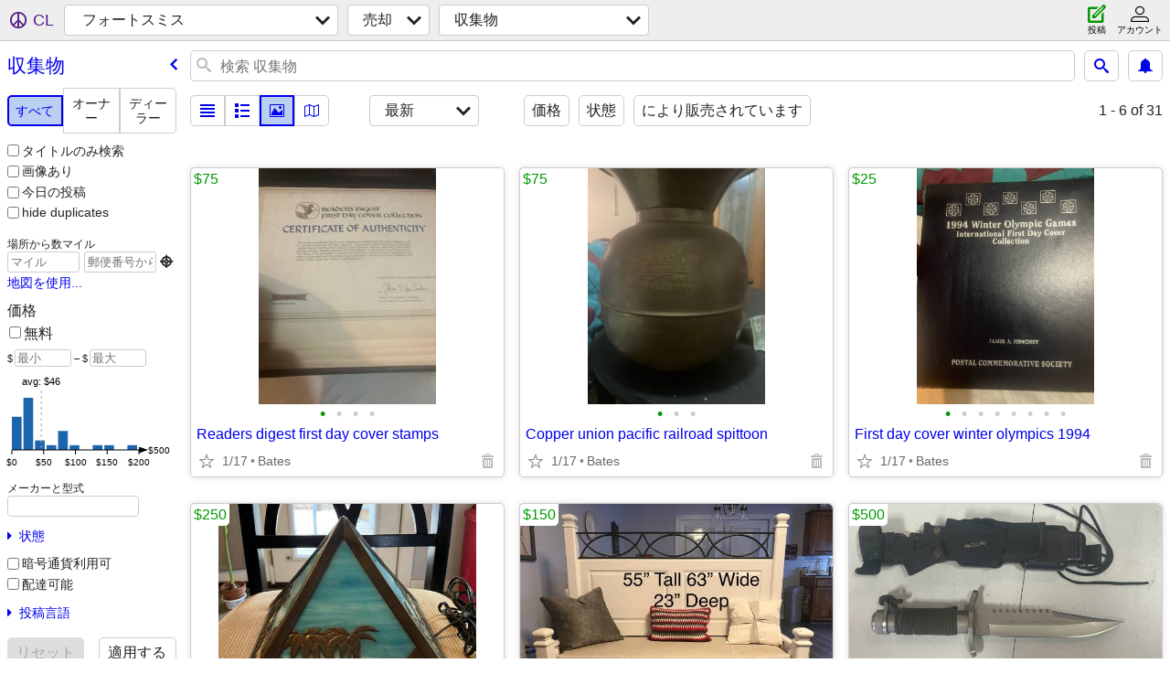

--- FILE ---
content_type: text/html; charset=utf-8
request_url: https://fortsmith.craigslist.org/search/cba?lang=ja
body_size: 7771
content:
<!DOCTYPE html>
<html>
<head>
    
	<meta charset="UTF-8">
	<meta http-equiv="X-UA-Compatible" content="IE=Edge">
	<meta name="viewport" content="width=device-width,initial-scale=1">
	<meta property="og:site_name" content="craigslist">
	<meta name="twitter:card" content="preview">
	<meta property="og:title" content="フォートスミス 収集物 - craigslist">
	<meta name="description" content="フォートスミス 収集物 - craigslist">
	<meta property="og:description" content="フォートスミス 収集物 - craigslist">
	<meta property="og:url" content="https://fortsmith.craigslist.org/search/cba">
	<title>フォートスミス 収集物 - craigslist</title>
	<link rel="canonical" href="https://fortsmith.craigslist.org/search/cba">
	<link rel="alternate" href="https://fortsmith.craigslist.org/search/cba" hreflang="x-default">



    <link rel="icon" href="/favicon.ico" id="favicon" />

<script type="application/ld+json" id="ld_searchpage_data" >
    {"breadcrumb":{"@type":"BreadcrumbList","itemListElement":[{"item":"https://fortsmith.craigslist.org","@type":"ListItem","name":"fortsmith.craigslist.org","position":1},{"item":"https://fortsmith.craigslist.org/search/sss?lang=ja","@type":"ListItem","position":2,"name":"for sale"},{"position":3,"name":"collectibles","item":"https://fortsmith.craigslist.org/search/cba?lang=ja","@type":"ListItem"}],"@context":"https://schema.org"},"@type":"SearchResultsPage","description":"収集物 in Fort Smith, AR","@context":"https://schema.org"}
</script>


<script type="application/ld+json" id="ld_searchpage_results" >
    {"@context":"https://schema.org","itemListElement":[{"position":"0","@type":"ListItem","item":{"@type":"Product","offers":{"priceCurrency":"USD","@type":"Offer","price":"75.00","availableAtOrFrom":{"geo":{"latitude":34.9087004226296,"longitude":-94.3911991407296,"@type":"GeoCoordinates"},"address":{"@type":"PostalAddress","streetAddress":"","addressRegion":"AR","postalCode":"","addressLocality":"Hartford","addressCountry":""},"@type":"Place"}},"@context":"http://schema.org","name":"Readers digest first day cover stamps","image":["https://images.craigslist.org/00z0z_3IL09wKZQTQ_0t20CI_600x450.jpg","https://images.craigslist.org/00I0I_8Q52pfYrHfe_0t20CI_600x450.jpg","https://images.craigslist.org/00a0a_9ZZ352gb6Cp_0t20CI_600x450.jpg","https://images.craigslist.org/00707_2ok5D1Jri2y_0t20CI_600x450.jpg"],"description":""}},{"position":"1","item":{"offers":{"priceCurrency":"USD","@type":"Offer","price":"75.00","availableAtOrFrom":{"address":{"addressCountry":"","addressLocality":"Hartford","postalCode":"","addressRegion":"AR","streetAddress":"","@type":"PostalAddress"},"@type":"Place","geo":{"longitude":-94.3911991407296,"latitude":34.9087004226296,"@type":"GeoCoordinates"}}},"@context":"http://schema.org","name":"Copper union pacific railroad spittoon","image":["https://images.craigslist.org/00j0j_6BQBu3EN52q_0t20CI_600x450.jpg","https://images.craigslist.org/00y0y_ho74rhNlcCf_0t20CI_600x450.jpg","https://images.craigslist.org/00Z0Z_4AZMYY52UId_0t20CI_600x450.jpg"],"description":"","@type":"Product"},"@type":"ListItem"},{"item":{"@context":"http://schema.org","offers":{"priceCurrency":"USD","@type":"Offer","price":"25.00","availableAtOrFrom":{"address":{"addressRegion":"AR","streetAddress":"","@type":"PostalAddress","addressCountry":"","postalCode":"","addressLocality":"Hartford"},"@type":"Place","geo":{"@type":"GeoCoordinates","longitude":-94.3911991407296,"latitude":34.9087004226296}}},"name":"First day cover winter olympics 1994","description":"","image":["https://images.craigslist.org/00T0T_jlSoIGbqovl_0t20CI_600x450.jpg","https://images.craigslist.org/00J0J_ceipfzI0psI_0t20CI_600x450.jpg","https://images.craigslist.org/00909_jacI8uu5H5t_0t20CI_600x450.jpg","https://images.craigslist.org/01414_e644yikdMRT_0t20CI_600x450.jpg","https://images.craigslist.org/00o0o_jM0bt6xAvuE_0t20CI_600x450.jpg","https://images.craigslist.org/00n0n_ffnYQDyjCXl_0t20CI_600x450.jpg","https://images.craigslist.org/00l0l_1JAqT30gwYy_0t20CI_600x450.jpg","https://images.craigslist.org/01515_jBxtAYUxPEh_0t20CI_600x450.jpg"],"@type":"Product"},"@type":"ListItem","position":"2"},{"position":"3","item":{"@type":"Product","name":"Indoor Bench","description":"","image":["https://images.craigslist.org/00H0H_5SHFR50YOBH_0xS0pq_600x450.jpg"],"offers":{"priceCurrency":"USD","@type":"Offer","availableAtOrFrom":{"@type":"Place","address":{"addressRegion":"OK","@type":"PostalAddress","streetAddress":"","addressCountry":"","postalCode":"","addressLocality":"Hodgen"},"geo":{"latitude":34.835299945415,"longitude":-94.6185012383283,"@type":"GeoCoordinates"}},"price":"150.00"},"@context":"http://schema.org"},"@type":"ListItem"},{"@type":"ListItem","item":{"@type":"Product","@context":"http://schema.org","offers":{"@type":"Offer","priceCurrency":"USD","availableAtOrFrom":{"geo":{"@type":"GeoCoordinates","longitude":-94.6185012383283,"latitude":34.835299945415},"address":{"postalCode":"","addressLocality":"Hodgen","addressCountry":"","@type":"PostalAddress","streetAddress":"","addressRegion":"OK"},"@type":"Place"},"price":"250.00"},"description":"","image":["https://images.craigslist.org/01313_iy9YoOWfaF6_0vL0t2_600x450.jpg","https://images.craigslist.org/00101_7Cog4rS5pm0_0nT0t2_600x450.jpg"],"name":"Meyda Desk Lamp"},"position":"4"},{"position":"5","item":{"@type":"Product","name":"Buck 184","description":"","image":["https://images.craigslist.org/00y0y_dZuL9efgTR4_0CI0lA_600x450.jpg","https://images.craigslist.org/00000_72cI7Or8zfS_0t20CI_600x450.jpg","https://images.craigslist.org/00G0G_6gDGTS9ErkZ_0t20CI_600x450.jpg","https://images.craigslist.org/00W0W_7oRLPwMsuPx_0t20CI_600x450.jpg","https://images.craigslist.org/00o0o_i4cLEugdmvY_0CI0n4_600x450.jpg","https://images.craigslist.org/00p0p_2QJK5P5eamN_0hS0CI_600x450.jpg","https://images.craigslist.org/00101_4UchxlAzs0t_0CI0hS_600x450.jpg","https://images.craigslist.org/00j0j_eX1R5YbMkBv_0mS0CI_600x450.jpg"],"@context":"http://schema.org","offers":{"priceCurrency":"USD","@type":"Offer","availableAtOrFrom":{"geo":{"longitude":-94.3790008692719,"latitude":35.3320016416495,"@type":"GeoCoordinates"},"address":{"addressRegion":"AR","@type":"PostalAddress","streetAddress":"","addressCountry":"","addressLocality":"Fort Smith","postalCode":""},"@type":"Place"},"price":"500.00"}},"@type":"ListItem"},{"position":"6","item":{"offers":{"price":"20.00","availableAtOrFrom":{"@type":"Place","address":{"addressCountry":"","addressLocality":"Van Buren","postalCode":"","addressRegion":"AR","streetAddress":"","@type":"PostalAddress"},"geo":{"longitude":-94.3278013607018,"latitude":35.4539981072134,"@type":"GeoCoordinates"}},"@type":"Offer","priceCurrency":"USD"},"@context":"http://schema.org","name":"Hot Wheels Rumblers","description":"","image":["https://images.craigslist.org/00k0k_dndrT2uKnqf_0Ly0vn_600x450.jpg","https://images.craigslist.org/00r0r_9abyf8b3kWd_0DH0tn_600x450.jpg","https://images.craigslist.org/00e0e_epHVvotobx9_0MQ0xi_600x450.jpg","https://images.craigslist.org/00S0S_73ezOM237mT_0MX0xT_600x450.jpg","https://images.craigslist.org/00E0E_7UWdjUA9sz3_0NM0yg_600x450.jpg","https://images.craigslist.org/00505_lzTaBj1vwPx_0HU0zQ_600x450.jpg","https://images.craigslist.org/00808_la3gLC3sex2_0VB0qv_600x450.jpg","https://images.craigslist.org/00p0p_iUUSRQ47pXZ_0NQ0tm_600x450.jpg","https://images.craigslist.org/00o0o_4mp2r3nLaDK_12w0xF_600x450.jpg","https://images.craigslist.org/00707_gsEoAjbVIGC_0uR0AR_600x450.jpg","https://images.craigslist.org/00505_kAShVb8rOT7_0MC0Ab_600x450.jpg","https://images.craigslist.org/00505_i5CPjHT6Pa9_0Dw0Bs_600x450.jpg","https://images.craigslist.org/00808_3uo3TTc7hSn_0Rp0BS_600x450.jpg","https://images.craigslist.org/00d0d_f972a8EoOkR_0T20Am_600x450.jpg"],"@type":"Product"},"@type":"ListItem"},{"item":{"name":"Deluxe 2x2 coin holders","image":["https://images.craigslist.org/00N0N_eVqAlCfKQrh_0CI0nM_600x450.jpg","https://images.craigslist.org/01515_5RtE2x1jGmw_0xf0oS_600x450.jpg"],"description":"","offers":{"price":"20.00","availableAtOrFrom":{"@type":"Place","address":{"addressCountry":"","postalCode":"","addressLocality":"Fort Smith","addressRegion":"AR","streetAddress":"","@type":"PostalAddress"},"geo":{"longitude":-94.4038013474328,"latitude":35.311623824709,"@type":"GeoCoordinates"}},"@type":"Offer","priceCurrency":"USD"},"@context":"http://schema.org","@type":"Product"},"@type":"ListItem","position":"7"},{"position":"8","item":{"@type":"Product","offers":{"priceCurrency":"USD","@type":"Offer","price":"30.00","availableAtOrFrom":{"address":{"addressLocality":"Rudy","postalCode":"","addressCountry":"","streetAddress":"","@type":"PostalAddress","addressRegion":"AR"},"@type":"Place","geo":{"@type":"GeoCoordinates","latitude":35.5468006542435,"longitude":-94.2913010843649}}},"@context":"http://schema.org","name":"Pioneer woman Christmas pitcher","description":"","image":["https://images.craigslist.org/00M0M_gkI9ttJIxhD_0t20CI_600x450.jpg"]},"@type":"ListItem"},{"item":{"name":"Vintage 1970’s floral bouquet Corning Ware","image":["https://images.craigslist.org/00k0k_lV0GJrunETB_0CI0t2_600x450.jpg","https://images.craigslist.org/00z0z_7CRPoa9Y5x4_0t20CI_600x450.jpg","https://images.craigslist.org/00Z0Z_kU4u4JMHXAA_0t20CI_600x450.jpg","https://images.craigslist.org/00101_h7I5QvYkrfq_0CI0t2_600x450.jpg"],"description":"","offers":{"priceCurrency":"USD","@type":"Offer","price":"40.00","availableAtOrFrom":{"@type":"Place","address":{"@type":"PostalAddress","streetAddress":"","addressRegion":"AR","postalCode":"","addressLocality":"Rudy","addressCountry":""},"geo":{"@type":"GeoCoordinates","latitude":35.5468006542435,"longitude":-94.2913010843649}}},"@context":"http://schema.org","@type":"Product"},"@type":"ListItem","position":"9"},{"item":{"@type":"Product","@context":"http://schema.org","offers":{"price":"15.00","availableAtOrFrom":{"address":{"addressCountry":"","addressLocality":"Fort Smith","postalCode":"","addressRegion":"AR","streetAddress":"","@type":"PostalAddress"},"@type":"Place","geo":{"latitude":35.3739490277444,"longitude":-94.4314362478061,"@type":"GeoCoordinates"}},"@type":"Offer","priceCurrency":"USD"},"image":["https://images.craigslist.org/00202_jSM50IbEl9a_0t20CI_600x450.jpg","https://images.craigslist.org/00505_g75fZusyKPI_0t20CI_600x450.jpg","https://images.craigslist.org/00j0j_9z2OL566JaF_0t20CI_600x450.jpg","https://images.craigslist.org/00y0y_l21nvF3wS8C_0t20CI_600x450.jpg"],"description":"","name":"Barbie doll collection"},"@type":"ListItem","position":"10"},{"item":{"offers":{"@type":"Offer","priceCurrency":"USD","price":"25.00","availableAtOrFrom":{"geo":{"latitude":35.3652990839118,"longitude":-94.4109999891704,"@type":"GeoCoordinates"},"@type":"Place","address":{"@type":"PostalAddress","streetAddress":"","addressRegion":"AR","postalCode":"","addressLocality":"Fort Smith","addressCountry":""}}},"@context":"http://schema.org","description":"","image":["https://images.craigslist.org/00s0s_cPcpc64Li8b_0t20CI_600x450.jpg","https://images.craigslist.org/00S0S_3B0PibSkRgf_0t20CI_600x450.jpg","https://images.craigslist.org/01515_1sPG816KcTV_0t20CI_600x450.jpg","https://images.craigslist.org/00T0T_hnWStZyuDU0_0t20CI_600x450.jpg","https://images.craigslist.org/00O0O_2OUsSMoA3D1_0t20CI_600x450.jpg","https://images.craigslist.org/00P0P_f8WYwh6phVy_0t20CI_600x450.jpg","https://images.craigslist.org/00t0t_EFJKz1XMex_0t20CI_600x450.jpg","https://images.craigslist.org/00000_634sTxzrFeC_0t20CI_600x450.jpg","https://images.craigslist.org/00808_eqBAjW5oHRM_0t20CI_600x450.jpg"],"name":"Holiday Barbie Collection","@type":"Product"},"@type":"ListItem","position":"11"},{"position":"12","@type":"ListItem","item":{"@context":"http://schema.org","offers":{"availableAtOrFrom":{"@type":"Place","address":{"@type":"PostalAddress","streetAddress":"","addressRegion":"AR","addressLocality":"Fort Smith","postalCode":"","addressCountry":""},"geo":{"longitude":-94.3702987862799,"latitude":35.2501998842853,"@type":"GeoCoordinates"}},"price":"10.00","@type":"Offer","priceCurrency":"USD"},"image":["https://images.craigslist.org/00X0X_ckmRhP9jbC3_0t20CI_600x450.jpg","https://images.craigslist.org/00606_kvH9R5OKJK2_0t20CI_600x450.jpg"],"description":"","name":"Pemberton & Oakes collector plate","@type":"Product"}},{"@type":"ListItem","item":{"@context":"http://schema.org","offers":{"availableAtOrFrom":{"geo":{"longitude":-94.3818965979683,"latitude":35.0222016429656,"@type":"GeoCoordinates"},"@type":"Place","address":{"postalCode":"","addressLocality":"Hartford","addressCountry":"","streetAddress":"","@type":"PostalAddress","addressRegion":"AR"}},"price":"10.00","priceCurrency":"USD","@type":"Offer"},"name":"Collector plates/plaque","image":["https://images.craigslist.org/00Y0Y_ljtKCsfIfiM_0t20CI_600x450.jpg","https://images.craigslist.org/00w0w_jnJSc9OYXXM_0t20CI_600x450.jpg","https://images.craigslist.org/00606_5lsPd8bc1vX_0t20CI_600x450.jpg","https://images.craigslist.org/00h0h_d2hEnFIcBvD_0t20CI_600x450.jpg","https://images.craigslist.org/00N0N_ipAwGxtXOhB_0t20CI_600x450.jpg","https://images.craigslist.org/00505_lVR7plw1IG4_0t20CI_600x450.jpg"],"description":"","@type":"Product"},"position":"13"},{"@type":"ListItem","item":{"@type":"Product","offers":{"price":"20.00","availableAtOrFrom":{"address":{"addressCountry":"","postalCode":"","addressLocality":"Roland","addressRegion":"OK","@type":"PostalAddress","streetAddress":""},"@type":"Place","geo":{"@type":"GeoCoordinates","latitude":35.4538010097319,"longitude":-94.5290980498964}},"priceCurrency":"USD","@type":"Offer"},"@context":"http://schema.org","name":"NASCAR Micro Machines","description":"","image":["https://images.craigslist.org/00F0F_rfHVdkKt8Z_0CI0t2_600x450.jpg","https://images.craigslist.org/00W0W_gOru66KLv5Z_0lM0t2_600x450.jpg","https://images.craigslist.org/00K0K_bqyDOHJS3PF_0CI0t2_600x450.jpg","https://images.craigslist.org/01414_4hy8Kzf3QbL_0lM0t2_600x450.jpg","https://images.craigslist.org/00l0l_g3CVHW7Vkme_0CI0t2_600x450.jpg","https://images.craigslist.org/00202_j29rEjMOoGg_0CI0t2_600x450.jpg"]},"position":"14"},{"@type":"ListItem","item":{"@type":"Product","@context":"http://schema.org","offers":{"priceCurrency":"USD","@type":"Offer","availableAtOrFrom":{"@type":"Place","address":{"addressCountry":"","postalCode":"","addressLocality":"Fort Smith","addressRegion":"AR","streetAddress":"","@type":"PostalAddress"},"geo":{"longitude":-94.4190804129547,"latitude":35.3934903263041,"@type":"GeoCoordinates"}},"price":"80.00"},"name":"1964 mint set","description":"","image":["https://images.craigslist.org/00x0x_hBJekelXEND_0t20CI_600x450.jpg"]},"position":"15"},{"position":"16","@type":"ListItem","item":{"@type":"Product","description":"","image":["https://images.craigslist.org/00j0j_a8rVrjan1hX_0x20oM_600x450.jpg","https://images.craigslist.org/00Z0Z_isv2H9eovqy_0lM0t2_600x450.jpg"],"name":"Wanted: Collector Will Pay $200.00 for old Poteau,Okla Soda Bottle","@context":"http://schema.org","offers":{"availableAtOrFrom":{"@type":"Place","address":{"addressLocality":"Wagoner","postalCode":"","addressCountry":"","@type":"PostalAddress","streetAddress":"","addressRegion":"OK"},"geo":{"latitude":35.9549013029594,"longitude":-95.3540031491936,"@type":"GeoCoordinates"}},"price":"200.00","priceCurrency":"USD","@type":"Offer"}}},{"@type":"ListItem","item":{"offers":{"price":"65.00","availableAtOrFrom":{"@type":"Place","address":{"postalCode":"","addressLocality":"Fort Smith","addressCountry":"","@type":"PostalAddress","streetAddress":"","addressRegion":"AR"},"geo":{"@type":"GeoCoordinates","latitude":35.3427010555152,"longitude":-94.3783998365448}},"@type":"Offer","priceCurrency":"USD"},"@context":"http://schema.org","image":["https://images.craigslist.org/01010_giZAYODBKVc_0CF0t2_600x450.jpg"],"description":"","name":"New with tags Strawberry Shortcake Purse","@type":"Product"},"position":"17"},{"position":"18","@type":"ListItem","item":{"@type":"Product","name":"1899   1935 Wallace 12 place settings Silverplate Knives, Forks","image":["https://images.craigslist.org/00I0I_9S1kHqw4Rzf_0lO0t2_600x450.jpg","https://images.craigslist.org/00N0N_giXxhkVQZPS_0CF0t2_600x450.jpg","https://images.craigslist.org/00C0C_KlFdCTyqrs_0lO0t2_600x450.jpg","https://images.craigslist.org/00r0r_jZBzcL3YJqc_0lO0t2_600x450.jpg"],"description":"","offers":{"price":"135.00","availableAtOrFrom":{"geo":{"@type":"GeoCoordinates","latitude":35.3427010555152,"longitude":-94.3783998365448},"@type":"Place","address":{"postalCode":"","addressLocality":"Fort Smith","addressCountry":"","streetAddress":"","@type":"PostalAddress","addressRegion":"AR"}},"@type":"Offer","priceCurrency":"USD"},"@context":"http://schema.org"}},{"item":{"@type":"Product","name":"Jim Beam Decanter","image":["https://images.craigslist.org/00k0k_2vMpPZyuTbJ_0CI0t2_600x450.jpg"],"description":"","@context":"http://schema.org","offers":{"availableAtOrFrom":{"geo":{"latitude":35.5000003156242,"longitude":-94.2073031797721,"@type":"GeoCoordinates"},"@type":"Place","address":{"streetAddress":"","@type":"PostalAddress","addressRegion":"AR","addressLocality":"Alma","postalCode":"","addressCountry":""}},"price":"40.00","@type":"Offer","priceCurrency":"USD"}},"@type":"ListItem","position":"19"},{"position":"20","item":{"@context":"http://schema.org","offers":{"@type":"Offer","priceCurrency":"USD","availableAtOrFrom":{"geo":{"@type":"GeoCoordinates","longitude":-94.2073031797721,"latitude":35.5000003156242},"address":{"addressCountry":"","addressLocality":"Alma","postalCode":"","addressRegion":"AR","streetAddress":"","@type":"PostalAddress"},"@type":"Place"},"price":"90.00"},"description":"","image":["https://images.craigslist.org/00n0n_3cVj6EfT4z_0CI0t2_600x450.jpg","https://images.craigslist.org/00E0E_8oOo40nqgza_0CI0t2_600x450.jpg","https://images.craigslist.org/00n0n_1c26ywu19o1_0CI0t2_600x450.jpg","https://images.craigslist.org/00v0v_6s5FNV80Sz1_0CI0t2_600x450.jpg"],"name":"Fitz and Floyd collectables","@type":"Product"},"@type":"ListItem"},{"position":"21","item":{"@context":"http://schema.org","offers":{"price":"20.00","availableAtOrFrom":{"geo":{"latitude":35.4538010097319,"longitude":-94.5290980498964,"@type":"GeoCoordinates"},"address":{"addressLocality":"Roland","postalCode":"","addressCountry":"","@type":"PostalAddress","streetAddress":"","addressRegion":"OK"},"@type":"Place"},"priceCurrency":"USD","@type":"Offer"},"name":"NASCAR Jeff Gordon Die Cast","description":"","image":["https://images.craigslist.org/00J0J_6yK8zBh74O9_0CI0t2_600x450.jpg","https://images.craigslist.org/00x0x_F56o6JVFlz_0lM0t2_600x450.jpg","https://images.craigslist.org/01313_bjybvrkjLZr_0lM0t2_600x450.jpg","https://images.craigslist.org/00L0L_ftpCrURAKD0_0CI0t2_600x450.jpg","https://images.craigslist.org/00j0j_kuFcZXvBHYi_0lM0t2_600x450.jpg","https://images.craigslist.org/00K0K_kFsLeUTMvaY_0lM0t2_600x450.jpg","https://images.craigslist.org/00M0M_giPkFbC66mq_0CI0t2_600x450.jpg"],"@type":"Product"},"@type":"ListItem"},{"@type":"ListItem","item":{"@context":"http://schema.org","offers":{"price":"20.00","availableAtOrFrom":{"@type":"Place","address":{"addressCountry":"","postalCode":"","addressLocality":"Roland","addressRegion":"OK","@type":"PostalAddress","streetAddress":""},"geo":{"@type":"GeoCoordinates","latitude":35.4538010097319,"longitude":-94.5290980498964}},"priceCurrency":"USD","@type":"Offer"},"image":["https://images.craigslist.org/00r0r_apfBzjLuTb2_0CI0t2_600x450.jpg","https://images.craigslist.org/00W0W_hsC03REFaEY_0CI0t2_600x450.jpg","https://images.craigslist.org/00C0C_QITMqJ97vP_0lM0t2_600x450.jpg","https://images.craigslist.org/00H0H_gP1DppmxX30_0CI0t2_600x450.jpg","https://images.craigslist.org/01414_88QQKHyhuo7_0CI0t2_600x450.jpg","https://images.craigslist.org/00303_5jyDfmPGgTG_0lM0t2_600x450.jpg","https://images.craigslist.org/00o0o_abyViXegHn7_0CI0t2_600x450.jpg","https://images.craigslist.org/00C0C_5QwFjEKiKA6_0lM0t2_600x450.jpg"],"description":"","name":"Jeff Gordon Chevy Dually","@type":"Product"},"position":"22"},{"@type":"ListItem","item":{"offers":{"priceCurrency":"USD","@type":"Offer","availableAtOrFrom":{"@type":"Place","address":{"postalCode":"","addressLocality":"Roland","addressCountry":"","streetAddress":"","@type":"PostalAddress","addressRegion":"OK"},"geo":{"@type":"GeoCoordinates","latitude":35.4538010097319,"longitude":-94.5290980498964}},"price":"20.00"},"@context":"http://schema.org","description":"","image":["https://images.craigslist.org/00808_RmiYU8h60O_0CI0t2_600x450.jpg","https://images.craigslist.org/00W0W_cUHiLwfvRME_0lM0t2_600x450.jpg","https://images.craigslist.org/00A0A_cfP1Exj1ppd_0lM0t2_600x450.jpg","https://images.craigslist.org/00x0x_q8A9Uvj0U4_0CI0t2_600x450.jpg","https://images.craigslist.org/00R0R_cZVlZ6FuRwJ_0lM0t2_600x450.jpg","https://images.craigslist.org/00505_cbhF4RnVmRU_0lM0t2_600x450.jpg","https://images.craigslist.org/00Y0Y_kYmehusvZb1_0CI0t2_600x450.jpg","https://images.craigslist.org/00o0o_jZ2FdX2H4gV_0CI0t2_600x450.jpg"],"name":"NASCAR Jeff Gordon Die Cast","@type":"Product"},"position":"23"},{"position":"24","@type":"ListItem","item":{"description":"","image":["https://images.craigslist.org/00S0S_5O7tmR6NQwE_0t20CI_600x450.jpg","https://images.craigslist.org/00M0M_4KtQiBlpnB7_0t20CI_600x450.jpg","https://images.craigslist.org/00U0U_c8pkfBJ1S7C_0t20CI_600x450.jpg","https://images.craigslist.org/00w0w_9xA25XUgWqj_0t20CI_600x450.jpg","https://images.craigslist.org/00H0H_lcY6UYECc2d_0t20CI_600x450.jpg","https://images.craigslist.org/00404_fTvh8bAUFjf_0t20CI_600x450.jpg","https://images.craigslist.org/00L0L_dEoIArUgETm_0t20CI_600x450.jpg","https://images.craigslist.org/00E0E_f7XzPYWbZ2c_0t20CI_600x450.jpg","https://images.craigslist.org/00Y0Y_aNKfLtPa2TG_0t20CI_600x450.jpg","https://images.craigslist.org/00B0B_gt5E3Oxhu1F_0t20CI_600x450.jpg","https://images.craigslist.org/00d0d_j6tQ8x5GaWO_0t20CI_600x450.jpg","https://images.craigslist.org/00Z0Z_fHNUgAG70E0_0t20CI_600x450.jpg","https://images.craigslist.org/00t0t_bnOcGUS5zGl_0t20CI_600x450.jpg"],"name":"Sports cards","@context":"http://schema.org","offers":{"priceCurrency":"USD","@type":"Offer","price":"100.00","availableAtOrFrom":{"@type":"Place","address":{"addressLocality":"Ozark","postalCode":"","addressCountry":"","@type":"PostalAddress","streetAddress":"","addressRegion":"AR"},"geo":{"longitude":-93.8374010542977,"latitude":35.5245991126412,"@type":"GeoCoordinates"}}},"@type":"Product"}},{"position":"25","item":{"@type":"Product","@context":"http://schema.org","offers":{"price":"25.00","availableAtOrFrom":{"geo":{"@type":"GeoCoordinates","longitude":-94.4109999891704,"latitude":35.3652990839118},"address":{"addressCountry":"","postalCode":"","addressLocality":"Fort Smith","addressRegion":"AR","streetAddress":"","@type":"PostalAddress"},"@type":"Place"},"@type":"Offer","priceCurrency":"USD"},"image":["https://images.craigslist.org/00J0J_jusqnSM173K_0t20Cz_600x450.jpg","https://images.craigslist.org/00m0m_cgLZSSz0AXK_0t20Cz_600x450.jpg"],"description":"","name":"Zippo Bob Marley"},"@type":"ListItem"}],"@type":"ItemList"}
</script>

    <style>
        body {
            font-family: sans-serif;
        }

        #no-js {
            position: fixed;
            z-index: 100000;
            top: 0;
            bottom: 0;
            left: 0;
            right: 0;
            overflow:auto;
            margin: 0;
            background: transparent;
        }

        #no-js h1 {
            margin: 0;
            padding: .5em;
            color: #00E;
            background-color: #cccccc;
        }

        #no-js  p {
            margin: 1em;
        }

        .no-js header,
        .no-js form,
        .no-js .tsb,
        .unsupported-browser header,
        .unsupported-browser form,
        .unsupported-browser .tsb {
            display: none;
        }

        #curtain {
            display: none;
            position: fixed;
            z-index: 9000;
            top: 0;
            bottom: 0;
            left: 0;
            right: 0;
            margin: 0;
            padding: 0;
            border: 0;
            background: transparent;
        }

        .show-curtain #curtain {
            display: block;
        }

        #curtain .cover,
        #curtain .content {
            position: absolute;
            display: block;
            top: 0;
            bottom: 0;
            left: 0;
            right: 0;
            margin: 0;
            padding: 0;
            border: 0;
        }

        #curtain .cover {
            z-index: 1;
            background-color: white;
        }

        .show-curtain #curtain .cover {
            opacity: 0.7;
        }

        .show-curtain.clear #curtain .cover {
            opacity: 0;
        }

        .show-curtain.opaque #curtain .cover {
            opacity: 1;
        }

        #curtain .content {
            z-index: 2;
            background: transparent;
            color: #00E;

            display: flex;
            flex-direction: column;
            justify-content: center;
            align-items: center;
        }

        .unrecoverable #curtain .content,
        .unsupported-browser #curtain .content {
            display: block;
            align-items: start;
        }

        #curtain h1 {
            margin: 0;
            padding: .5em;
            background-color: #cccccc;
        }

        #curtain  p {
            margin: 1em;
            color: black;
        }

        .pacify #curtain .icom-:after {
            content: "\eb23";
        }

        #curtain .text {
            display: none;
        }

        .loading #curtain .text.loading,
        .reading #curtain .text.reading,
        .writing #curtain .text.writing,
        .saving #curtain .text.saving,
        .searching #curtain .text.searching,
        .unrecoverable #curtain .text.unrecoverable,
        .message #curtain .text.message {
            display: block;
        }

        .unrecoverable #curtain .text.unrecoverable {
        }

        @keyframes rotate {
            from {
                transform: rotate(0deg);
            }
            to {
                transform: rotate(359deg);
            }
        }

        .pacify #curtain .icom- {
            font-size: 3em;
            animation: rotate 2s infinite linear;
        }
    </style>

    <style>
        body {
            margin: 0;
            border: 0;
            padding: 0;
        }

        ol.cl-static-search-results, .cl-static-header {
            display:none;
        }

        .no-js ol.cl-static-search-results, .no-js .cl-static-header {
            display:block;
        }
    </style>


</head>

<body  class="no-js"  >



    <div class="cl-content">
        <main>
        </main>
    </div>

    <div id="curtain">
        <div class="cover"></div>
        <div class="content">
            <div class="icom-"></div>
            <div class="text loading">読み込み中</div>
            <div class="text reading">読み取り中</div>
            <div class="text writing">書き込み中</div>
            <div class="text saving">saving</div>
            <div class="text searching">searching</div>
            <div id="curtainText" class="text message"></div>
            <div class="text unrecoverable">
                 <p><a id="cl-unrecoverable-hard-refresh" href="#" onclick="location.reload(true);">refresh the page.</a></p>
             </div>
         </div>
    </div>



    <script>
        (function() {
            try {
                window.onpageshow = function(event) {
                    if (event.persisted && cl.upTime()>1000 && /iPhone/.test(navigator.userAgent)) {
                        window.location.reload();
                    }
                };

                window.addEventListener('DOMContentLoaded', function() {
                    document.body.classList.remove('no-js');
                });
                document.body.classList.remove('no-js');
            } catch(e) {
                console.log(e);
            }
        })();
    </script>

    
     
     <script src="https://www.craigslist.org/static/www/d58afecda5261cb9fcb91b2d144412254d004485.js" crossorigin="anonymous"></script>
     <script>
         window.cl.init(
             'https://www.craigslist.org/static/www/',
             '',
             'www',
             'search',
             {
'defaultLocale': "en_US",
'initialCategoryAbbr': "cba",
'location': {"region":"AR","postal":"72914","city":"Fort Smith","country":"US","url":"fortsmith.craigslist.org","areaId":358,"lat":35.386,"lon":-94.398,"radius":1},
'seoLinks': 0
},
             0
         );
     </script>
     

    
    <iframe id="cl-local-storage" src="https://www.craigslist.org/static/www/localStorage-092e9f9e2f09450529e744902aa7cdb3a5cc868d.html" style="display:none;"></iframe>
    


    <script>
        window.cl.specialCurtainMessages = {
            unsupportedBrowser: [
                "重要な機能が欠けているブラウザを使用していることが検出されました。",
                "最新のブラウザからクレイグリストにアクセスしてください。"
            ],
            unrecoverableError: [
                "There was an error loading the page."
            ]
        };
    </script>
    <div class="cl-static-header">
        <a href="/">craigslist</a>
            <h1>収集物 in Fort Smith, AR</h1>
    </div>

    <ol class="cl-static-search-results">
        <li class="cl-static-hub-links">
            <div>see also</div>
        </li>
        <li class="cl-static-search-result" title="Readers digest first day cover stamps">
            <a href="https://fortsmith.craigslist.org/clt/d/hartford-readers-digest-first-day-cover/7902533200.html">
                <div class="title">Readers digest first day cover stamps</div>

                <div class="details">
                    <div class="price">$75</div>
                    <div class="location">
                        Bates
                    </div>
                </div>
            </a>
        </li>
        <li class="cl-static-search-result" title="Copper union pacific railroad spittoon">
            <a href="https://fortsmith.craigslist.org/clt/d/hartford-copper-union-pacific-railroad/7902537435.html">
                <div class="title">Copper union pacific railroad spittoon</div>

                <div class="details">
                    <div class="price">$75</div>
                    <div class="location">
                        Bates
                    </div>
                </div>
            </a>
        </li>
        <li class="cl-static-search-result" title="First day cover winter olympics 1994">
            <a href="https://fortsmith.craigslist.org/clt/d/hartford-first-day-cover-winter/7902534285.html">
                <div class="title">First day cover winter olympics 1994</div>

                <div class="details">
                    <div class="price">$25</div>
                    <div class="location">
                        Bates
                    </div>
                </div>
            </a>
        </li>
        <li class="cl-static-search-result" title="Indoor Bench">
            <a href="https://fortsmith.craigslist.org/clt/d/hodgen-indoor-bench/7907677104.html">
                <div class="title">Indoor Bench</div>

                <div class="details">
                    <div class="price">$150</div>
                </div>
            </a>
        </li>
        <li class="cl-static-search-result" title="Meyda Desk Lamp">
            <a href="https://fortsmith.craigslist.org/clt/d/hodgen-meyda-desk-lamp/7907676286.html">
                <div class="title">Meyda Desk Lamp</div>

                <div class="details">
                    <div class="price">$250</div>
                </div>
            </a>
        </li>
        <li class="cl-static-search-result" title="Buck 184">
            <a href="https://fortsmith.craigslist.org/clt/d/fort-smith-buck-184/7891613160.html">
                <div class="title">Buck 184</div>

                <div class="details">
                    <div class="price">$500</div>
                    <div class="location">
                        Fort Smith
                    </div>
                </div>
            </a>
        </li>
        <li class="cl-static-search-result" title="Hot Wheels Custom Vintage Nascar">
            <a href="https://fortsmith.craigslist.org/clt/d/van-buren-hot-wheels-custom-vintage/7905404605.html">
                <div class="title">Hot Wheels Custom Vintage Nascar</div>

                <div class="details">
                    <div class="price">$0</div>
                    <div class="location">
                        Van Buren, Ark.
                    </div>
                </div>
            </a>
        </li>
        <li class="cl-static-search-result" title="Hot Wheels Rumblers">
            <a href="https://fortsmith.craigslist.org/clt/d/van-buren-hot-wheels-rumblers/7905404780.html">
                <div class="title">Hot Wheels Rumblers</div>

                <div class="details">
                    <div class="price">$20</div>
                    <div class="location">
                        Van Buren, Ark.
                    </div>
                </div>
            </a>
        </li>
        <li class="cl-static-search-result" title="pre 64 silver coin">
            <a href="https://fortsmith.craigslist.org/clt/d/havana-pre-64-silver-coin/7908698774.html">
                <div class="title">pre 64 silver coin</div>

                <div class="details">
                    <div class="price">$1</div>
                    <div class="location">
                        Havana
                    </div>
                </div>
            </a>
        </li>
        <li class="cl-static-search-result" title="Deluxe 2x2 coin holders">
            <a href="https://fortsmith.craigslist.org/clt/d/fort-smith-deluxe-2x2-coin-holders/7871192041.html">
                <div class="title">Deluxe 2x2 coin holders</div>

                <div class="details">
                    <div class="price">$20</div>
                    <div class="location">
                        Fort Smith
                    </div>
                </div>
            </a>
        </li>
        <li class="cl-static-search-result" title="Pioneer woman Christmas pitcher">
            <a href="https://fortsmith.craigslist.org/clt/d/rudy-pioneer-woman-christmas-pitcher/7902802082.html">
                <div class="title">Pioneer woman Christmas pitcher</div>

                <div class="details">
                    <div class="price">$30</div>
                    <div class="location">
                        Rudy
                    </div>
                </div>
            </a>
        </li>
        <li class="cl-static-search-result" title="Vintage 1970’s floral bouquet Corning Ware">
            <a href="https://fortsmith.craigslist.org/clt/d/rudy-vintage-1970s-floral-bouquet/7902801267.html">
                <div class="title">Vintage 1970’s floral bouquet Corning Ware</div>

                <div class="details">
                    <div class="price">$40</div>
                    <div class="location">
                        Rudy
                    </div>
                </div>
            </a>
        </li>
        <li class="cl-static-search-result" title="2 Ashley Belle Porcelain Dolls">
            <a href="https://fortsmith.craigslist.org/clt/d/poteau-ashley-belle-porcelain-dolls/7902788452.html">
                <div class="title">2 Ashley Belle Porcelain Dolls</div>

                <div class="details">
                    <div class="price">$30</div>
                    <div class="location">
                        Poteau
                    </div>
                </div>
            </a>
        </li>
        <li class="cl-static-search-result" title="Barbie doll collection">
            <a href="https://fortsmith.craigslist.org/clt/d/fort-smith-barbie-doll-collection/7899059353.html">
                <div class="title">Barbie doll collection</div>

                <div class="details">
                    <div class="price">$15</div>
                    <div class="location">
                        Ft.Smith
                    </div>
                </div>
            </a>
        </li>
        <li class="cl-static-search-result" title="Holiday Barbie Collection">
            <a href="https://fortsmith.craigslist.org/clt/d/fort-smith-holiday-barbie-collection/7899054671.html">
                <div class="title">Holiday Barbie Collection</div>

                <div class="details">
                    <div class="price">$25</div>
                    <div class="location">
                        Ft.Smith
                    </div>
                </div>
            </a>
        </li>
        <li class="cl-static-search-result" title="Pemberton &amp; Oakes collector plate">
            <a href="https://fortsmith.craigslist.org/clt/d/fort-smith-pemberton-oakes-collector/7893813613.html">
                <div class="title">Pemberton &amp; Oakes collector plate</div>

                <div class="details">
                    <div class="price">$10</div>
                    <div class="location">
                        Ft.Smith
                    </div>
                </div>
            </a>
        </li>
        <li class="cl-static-search-result" title="Collector plates/plaque">
            <a href="https://fortsmith.craigslist.org/clt/d/hartford-collector-plates-plaque/7892128866.html">
                <div class="title">Collector plates/plaque</div>

                <div class="details">
                    <div class="price">$10</div>
                    <div class="location">
                        Hartford
                    </div>
                </div>
            </a>
        </li>
        <li class="cl-static-search-result" title="Hot Wheels Rat Fink">
            <a href="https://fortsmith.craigslist.org/clt/d/van-buren-hot-wheels-rat-fink/7905404877.html">
                <div class="title">Hot Wheels Rat Fink</div>

                <div class="details">
                    <div class="price">$0</div>
                    <div class="location">
                        Van Buren, Ark.
                    </div>
                </div>
            </a>
        </li>
        <li class="cl-static-search-result" title="NASCAR Micro Machines">
            <a href="https://fortsmith.craigslist.org/clt/d/roland-nascar-micro-machines/7896068631.html">
                <div class="title">NASCAR Micro Machines</div>

                <div class="details">
                    <div class="price">$20</div>
                    <div class="location">
                        Roland Oklahoma
                    </div>
                </div>
            </a>
        </li>
        <li class="cl-static-search-result" title="1964 mint set">
            <a href="https://fortsmith.craigslist.org/clt/d/fort-smith-1964-mint-set/7901806722.html">
                <div class="title">1964 mint set</div>

                <div class="details">
                    <div class="price">$80</div>
                    <div class="location">
                        Fort Smith
                    </div>
                </div>
            </a>
        </li>
        <li class="cl-static-search-result" title="Wanted: Collector Will Pay $200.00 for old Poteau,Okla Soda Bottle">
            <a href="https://fortsmith.craigslist.org/clt/d/wagoner-wanted-collector-will-pay-for/7876493264.html">
                <div class="title">Wanted: Collector Will Pay $200.00 for old Poteau,Okla Soda Bottle</div>

                <div class="details">
                    <div class="price">$200</div>
                    <div class="location">
                        N.E,Okla.
                    </div>
                </div>
            </a>
        </li>
        <li class="cl-static-search-result" title="New with tags Strawberry Shortcake Purse">
            <a href="https://fortsmith.craigslist.org/clt/d/fort-smith-new-with-tags-strawberry/7901840454.html">
                <div class="title">New with tags Strawberry Shortcake Purse</div>

                <div class="details">
                    <div class="price">$65</div>
                    <div class="location">
                        east FS
                    </div>
                </div>
            </a>
        </li>
        <li class="cl-static-search-result" title="1899   1935 Wallace 12 place settings Silverplate Knives, Forks">
            <a href="https://fortsmith.craigslist.org/clt/d/fort-smith-wallace-12-place-settings/7901846746.html">
                <div class="title">1899   1935 Wallace 12 place settings Silverplate Knives, Forks</div>

                <div class="details">
                    <div class="price">$135</div>
                    <div class="location">
                        east FS
                    </div>
                </div>
            </a>
        </li>
        <li class="cl-static-search-result" title="Custom Hot Wheels">
            <a href="https://fortsmith.craigslist.org/clt/d/van-buren-custom-hot-wheels/7905404526.html">
                <div class="title">Custom Hot Wheels</div>

                <div class="details">
                    <div class="price">$0</div>
                    <div class="location">
                        Van Buren, Ark.
                    </div>
                </div>
            </a>
        </li>
        <li class="cl-static-search-result" title="Jim Beam Decanter">
            <a href="https://fortsmith.craigslist.org/clt/d/alma-jim-beam-decanter/7889040673.html">
                <div class="title">Jim Beam Decanter</div>

                <div class="details">
                    <div class="price">$40</div>
                    <div class="location">
                        alma
                    </div>
                </div>
            </a>
        </li>
        <li class="cl-static-search-result" title="Fitz and Floyd collectables">
            <a href="https://fortsmith.craigslist.org/clt/d/alma-fitz-and-floyd-collectables/7895526925.html">
                <div class="title">Fitz and Floyd collectables</div>

                <div class="details">
                    <div class="price">$90</div>
                    <div class="location">
                        alma
                    </div>
                </div>
            </a>
        </li>
        <li class="cl-static-search-result" title="NASCAR Jeff Gordon Die Cast">
            <a href="https://fortsmith.craigslist.org/clt/d/roland-nascar-jeff-gordon-die-cast/7894250084.html">
                <div class="title">NASCAR Jeff Gordon Die Cast</div>

                <div class="details">
                    <div class="price">$20</div>
                    <div class="location">
                        Roland Oklahoma
                    </div>
                </div>
            </a>
        </li>
        <li class="cl-static-search-result" title="Jeff Gordon Chevy Dually">
            <a href="https://fortsmith.craigslist.org/clt/d/roland-jeff-gordon-chevy-dually/7893854258.html">
                <div class="title">Jeff Gordon Chevy Dually</div>

                <div class="details">
                    <div class="price">$20</div>
                    <div class="location">
                        Roland Oklahoma
                    </div>
                </div>
            </a>
        </li>
        <li class="cl-static-search-result" title="NASCAR Jeff Gordon Die Cast">
            <a href="https://fortsmith.craigslist.org/clt/d/roland-nascar-jeff-gordon-die-cast/7894128187.html">
                <div class="title">NASCAR Jeff Gordon Die Cast</div>

                <div class="details">
                    <div class="price">$20</div>
                    <div class="location">
                        Roland Oklahoma
                    </div>
                </div>
            </a>
        </li>
        <li class="cl-static-search-result" title="Sports cards">
            <a href="https://fortsmith.craigslist.org/clt/d/ozark-sports-cards/7882838637.html">
                <div class="title">Sports cards</div>

                <div class="details">
                    <div class="price">$100</div>
                </div>
            </a>
        </li>
        <li class="cl-static-search-result" title="Zippo Bob Marley">
            <a href="https://fortsmith.craigslist.org/clt/d/fort-smith-zippo-bob-marley/7902569176.html">
                <div class="title">Zippo Bob Marley</div>

                <div class="details">
                    <div class="price">$25</div>
                    <div class="location">
                        Fort Smith
                    </div>
                </div>
            </a>
        </li>
    </ol>
</body>
</html>


--- FILE ---
content_type: text/json; charset=UTF-8
request_url: https://fortsmith.craigslist.org/search/field/price?cl_url=https%3A%2F%2Ffortsmith.craigslist.org%2Fsearch%2Fcba%3Flang%3Dja&lang=ja
body_size: 102
content:
{"data":{"values":[0,0,0,1,10,10,15,20,20,20,20,20,20,25,25,25,30,30,40,40,65,75,75,80,90,100,135,150,200,250,500],"error":""}}